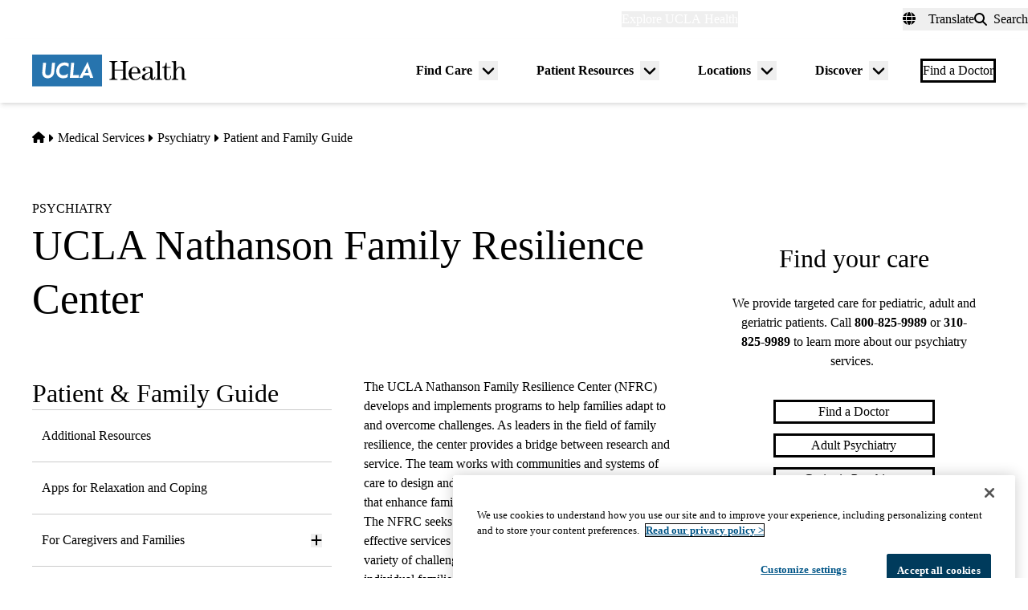

--- FILE ---
content_type: application/javascript; charset=utf-8
request_url: https://secure.adnxs.com/getuidp?callback=jsonp_1769250442215_55603
body_size: -191
content:
jsonp_1769250442215_55603({"uid":"0"})

--- FILE ---
content_type: text/javascript
request_url: https://www.uclahealth.org/sites/default/files/js/js_3lY9M6fmd8bGzBXRiyL9Gw-yeu8qUJosLnnibS___x0.js?scope=footer&delta=4&language=en&theme=uclahealth&include=eJx9jkESwyAIRS-U6pEcotSQEHEEmx6_zmRju-iGD-_zB6I09Kn1CuwSAUt2sMN7eUoxuFDlRD_1Tl_ZrQ1K0r8rKkxpySKZMRhkn0f5ne9LX_BcmMpRe6ui6KmQLT0ybAhsmweuVHDXmd3xh42flMFw9hShxW0mNoT6OaGwssTDJzAIRbRQrWjhajC0fQBUlm--
body_size: 485
content:
/* @license GPL-2.0-or-later https://www.drupal.org/licensing/faq */
((t,n)=>{n.behaviors.jsGoogleTranslate={attach:function(){window.googleTranslateElementInit=()=>{this.googleTranslateElementInit();},t(document).on("click",()=>{t("#toggle-languages").attr("style","display: none");}),t(".google-translate-language").on("click",function(){e(t(this));}),t("li.international-patient-language a").on("click",function(){t(this).attr("lang")!=="zh-CN"&&t(this).attr("lang")!=="ar"&&e(t(this));});function e(a){t(".goog-te-combo").val(t(a).attr("lang"));const l=t(".goog-te-combo"),o=new CustomEvent("change");return l[0].dispatchEvent(o),!1;}},googleTranslateElementInit:()=>{new google.translate.TranslateElement({pageLanguage:"xx"},"google_translate_element");}};})(jQuery,Drupal);;
Drupal.behaviors.uclahealthSearchOverlay={attach:function(e){e===document&&this.initGlobalListeners(),this.initCloseButtons(e),this.initOpenButtons(e)},initGlobalListeners:function(){this.globalListenersAttached||(document.addEventListener("keydown",e=>{(e.key==="Escape"||e.key==="Esc")&&this.closeSearchOverlay()}),this.globalListenersAttached=!0)},initCloseButtons:function(e){e.querySelectorAll('[data-drupal-selector="search-button-close"], .search__button--close').forEach(a=>{a.hasAttribute("data-search-overlay-processed")||(a.addEventListener("click",t=>{t.preventDefault(),this.closeSearchOverlay()}),a.setAttribute("aria-expanded","false"),a.setAttribute("aria-controls","search-overlay-modal"),a.setAttribute("data-search-overlay-processed","true"))})},initOpenButtons:function(e){e.querySelectorAll('[data-drupal-selector="search-button-open"], .search__button--open').forEach(a=>{a.hasAttribute("data-search-overlay-processed")||(a.setAttribute("aria-expanded","false"),a.setAttribute("aria-controls","search-overlay-modal"),a.addEventListener("click",t=>{t.preventDefault(),this.openSearchOverlay()}),a.setAttribute("data-search-overlay-processed","true"))})},openSearchOverlay:()=>{const e=document.querySelector('[data-drupal-selector="uclahs-search-overlay"], .search__overlay-modal');if(!e)return;e.classList.add("overlay-is-open"),document.body.classList.add("overflow-hidden"),document.querySelectorAll('[data-drupal-selector="search-button-open"], .search__button--open').forEach(t=>{t.setAttribute("aria-expanded","true")}),document.querySelectorAll('[data-drupal-selector="search-button-close"], .search__button--close').forEach(t=>{t.setAttribute("aria-expanded","true")}),setTimeout(()=>{const t=e.querySelector('input[type="search"], input[type="text"]');t&&t.focus()},100)},closeSearchOverlay:()=>{const e=document.querySelector('[data-drupal-selector="uclahs-search-overlay"], .search__overlay-modal');if(!e||!e.classList.contains("overlay-is-open"))return;e.classList.remove("overlay-is-open"),document.body.classList.remove("overflow-hidden"),document.querySelectorAll('[data-drupal-selector="search-button-open"], .search__button--open').forEach(t=>{t.setAttribute("aria-expanded","false"),t.focus()}),document.querySelectorAll('[data-drupal-selector="search-button-close"], .search__button--close').forEach(t=>{t.setAttribute("aria-expanded","false")})},isOverlayOpen:()=>document.querySelector('[data-drupal-selector="uclahs-search-overlay"], .search__overlay-modal')?.classList.contains("overlay-is-open")};
;
